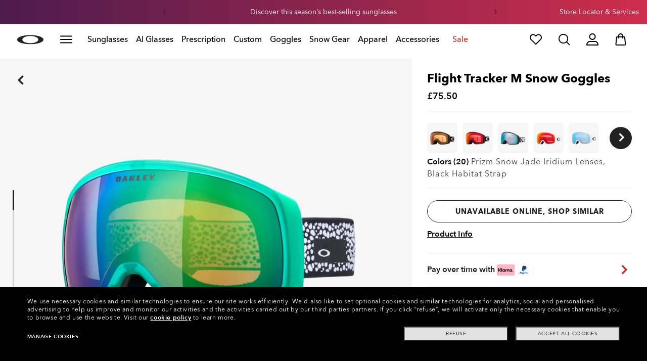

--- FILE ---
content_type: application/javascript; charset=utf-8
request_url: https://visitor-service-eu-west-1.tealiumiq.com/luxottica/oakley/019bde265a03001e6d3cf37ce7d60009f0043097007e8?callback=utag.ut%5B%22writevaoakley%22%5D&rnd=1768958616180
body_size: 458
content:
utag.ut["writevaoakley"]({"metrics":{"22":1.0,"15":1.0,"28":1.0,"29":1.0,"21":1.0},"dates":{"23":1768958615520},"properties":{"5904":"oakley","9007":"false","17":"https://www.oakley.com/en-gb/product/W0OO7105S","profile":"oakley","5898":"019bde265a03001e6d3cf37ce7d60009f0043097007e8","5900":"Mac desktop","account":"luxottica","5903":"luxottica","8948":"019bde265a03001e6d3cf37ce7d60009f0043097007e8"},"current_visit":{"metrics":{"6295":1.0,"5949":1.0,"12":0.0,"8177":0.0,"8125":-0.11,"7":1.0,"80":0.0,"8175":0.06,"8183":-0.11,"6282":1.0},"dates":{"11":1768958615520,"5906":1768958615520,"5799":1768958615520,"10":1768958615520},"properties":{"44":"Chrome","45":"Mac OS X","5791":"en","46":"Mac desktop","47":"browser","48":"Chrome","5793":"en_GB","5783":"GBP","5785":"3c7d42c6-0836-4eef-b171-4ca3d0f28d78","7281":"true","5905":"1768958614021","5808":"GB","5":"https://www.oakley.com/en-gb/product/W0OO7105S","5912":"interest_snowgoggle","5902":"GB","5749":"75.5"},"flags":{"8179":true,"14":true},"property_sets":{"49":["Chrome"],"50":["Mac OS X"],"51":["Mac desktop"],"52":["browser"],"53":["Chrome"]},"metric_sets":{"5913":{"interest_clearance_promo":1,"interest_prizm_polar":1,"interest_snowgoggle":1}}},"badges":{"32":true}});

--- FILE ---
content_type: text/plain; charset=utf-8
request_url: https://tag.wknd.ai/6770/i.js
body_size: 7848
content:
(function() { function bxBootstrap() {
	var re = /bot|crawl|slurp|spider|mediapartners|headlesschrome|snap-prefetch|remotasks|woorank|uptime\.com|facebookexternalhit|facebookcatalog/i;
	if (re.test(navigator.userAgent) || navigator.userAgent == '') {
		return;
	}

	if (!(window.bouncex&&bouncex.website)) {
		var pushedData = [];
		var pushedClientEvents = [];
		if(window.bouncex && bouncex.push && bouncex.length){
			pushedData = bouncex;
		}
		if (window.bouncex && bouncex.clientEvents && bouncex.clientEvents.length) {
           pushedClientEvents = bouncex.clientEvents;
        }
		window.bouncex = {};
		bouncex.pushedData = pushedData;
		bouncex.pushedClientEvents = pushedClientEvents;
		bouncex.website = {"id":6770,"name":"Oakley UK","cookie_name":"bounceClientVisit6770","domain":"oakley.comen-gb","ct":"fp_local_storage","ally":0,"ei":0,"tcjs":"","cjs":"","force_https":false,"waypoints":false,"content_width":900,"gai":"","swids":"","sd":0,"ljq":"auto","campaign_id":0,"is_preview":false,"aco":{"first_party_limit":"3500","local_storage":"1"},"cmp":{"gdpr":1,"gmp":0,"whitelist_check":0},"burls":[],"ple":false,"fbe":true,"ffs":"","mas":2,"map":1,"gar":true,"ete":1,"ettm":false,"etjs":"if (window.location.hostname.indexOf('www.oakley.com') > -1 && jQuery('html').attr('lang') === 'en-GB') {\n    initTracking();\n}\n  \nfunction initTracking() {\n    if (bouncex.website.pts === 'product' || getUrl().indexOf('/custom-product')) {\n        initPDPEvents();\n    }\n    if (bouncex.website.pts === 'category' || 'search') {\n        initCategoryEvents();\n    }\n    if (bouncex.website.pts === 'cart') {\n        if (bouncex.vars.cart_set && jQuery('h3.emptycart').length > 0) {\n            bouncex.push(['empty_cart', {}]);\n            bouncex.setv('cart_set', false);\n            bouncex.setBounceCookie();\n        }\n        initCartImagesRtvChanges();\n    }\n    initCartEvents();\n    trackLoggedInUser();\n    initWishlistTracking();\n}\n\n/* -------------- HELPERS ------------- */\nfunction getUrl(param = []) {\n    return bouncex.utils.url.allowParams(param);\n}\n\nfunction getItemIdFromUrl(url) {\n    var variant = bouncex.utils.url.getParam('variant', url),\n        masterId = bouncex.utils.url.allowParams([], url).split('product/').pop();\n\n    if (!variant && url.indexOf('custom-product') > -1) {\n        variant = 'custom-product';\n    }\n\n    if (variant && masterId) {\n        return masterId + '-' + variant;\n    }\n\n    return '';\n}\nfunction getItemGroupId(itemId){\n    return itemId.split('-')[0];\n}\n\n/* ------------ITEM TRACKING ---------- */\nfunction initPDPEvents() {\n    var item;\n    bouncex.et.onTrue(\n        function () {\n            item = getItem();\n            return (\n                item.id &&\n                item.copy &&\n                item.category &&\n                item.url &&\n                item.imageurl\n            );\n        },\n        function () {\n            if (item.url.indexOf('gift-card') > -1) {\n                return;\n            }\n            fireItemEvents(item);\n            item.groupId = getItemGroupId(item.id);\n            fireViewItem(item.id, item.groupId);\n            trackATC(item.id);\n            initializeSkuEvents();\n            bouncex.setVar('cur_item_id', item.id);\n            bouncex.et.onVarChange('item_variant', function (oldVal, newVal) {\n                if (newVal) {\n                    var newItem;\n                    bouncex.et.onTrue(function () {\n                        newItem = getItem();\n                        return newItemLoadedAndNotOldItem(item, newItem);\n                    }, function () {\n                        fireItemEvents(newItem);\n                        newItem.groupId = getItemGroupId(newItem.id);\n                        fireViewItem(newItem.id, newItem.groupId);\n                        trackATC(newItem.id);\n                        bouncex.setVar('cur_item_id', newItem.id);\n                        item = newItem;\n                    }, 5);\n                }\n            });\n        },\n        15\n    );\n}\n\nfunction newItemLoadedAndNotOldItem(oldItem, newItem) {\n    return newItem.id\n        && newItem.url\n        && newItem.imageurl\n        && oldItem.id !== newItem.id\n        && oldItem.url !== newItem.url\n        && oldItem.imageurl !== newItem.imageurl;\n}\n\n// add custom selector\nfunction getImageUrl(customPdp, itemId) {\n    if (!customPdp) {\n        var variant = itemId.split('-').pop(),\n            imageUrl = bouncex.utils.url.allowParams([], jQuery('.slider-gallery-item-img').attr('srcset'));\n        if (imageUrl.indexOf(variant) > -1) {\n            return imageUrl;\n        }\n\n        return imageUrl + '?impolicy=OO_ratio&width=1000';\n    }\n\n    var $customSelectionImage = jQuery('#configureContainer .carousel-active:first img').first();\n\n    if ($customSelectionImage.length) {\n        return 'https:' + $customSelectionImage.attr('src');\n    }\n\n    return '';\n}\n\nfunction getItem() {\n    var url = bouncex.utils.url.allowParams(['variant']),\n        customPdp = url.indexOf('custom-product') > -1,\n        variant = jQuery('input[name=\\'productCodePost\\']').first().attr('value') || '';\n    // account for changes in item metadata where URL does not change\n    if (!customPdp && variant) {\n        url = getUrl() + '?variant=' + variant;\n    }\n\n    var itemId = getItemIdFromUrl(url);\n    return {\n        id: itemId,\n        copy: jQuery('[data-test=\"product-name\"]').first().text() || jQuery('.fc-product-name').text().trim(),\n        category: !customPdp\n            ? jQuery('.breadcrumbs li span[itemprop=name]').last().text() ||\n            'product'\n            : 'custom',\n        url: url,\n        imageurl: getImageUrl(customPdp, itemId),\n        instock: jQuery('.product-cart-button,.fc-add-to-cart-button').text().toUpperCase().indexOf('ADD TO ') > -1,\n        ismeta: jQuery('.pdp-area:visible .metaLogo:visible').length > 0\n    };\n}\n\nfunction fireViewItem(id, groupId) {\n    var pushItem = { 'item:id': id };\n\n    if (groupId) {\n        pushItem['item:itemgroupid'] = groupId;\n    }\n    bouncex.push(['view item', pushItem]);\n}\n\nfunction fireItemEvents(item) {\n    bouncex.push(['item', item]);\n    bouncex.setv('last_viewed_item', JSON.stringify({ 'id': item.id, 'imageUrl': item.imageurl }));\n}\n\n/* ------------------------------ SKU TRACKING ------------------------------ */\nfunction fireSelectSku(id, groupId, sku) {\n    if (!id || !groupId || !sku) {\n        return;\n    }\n    bouncex.push([\n        'select_sku',\n        {\n            'item:id': id,\n            'item:itemgroupid': groupId,\n            'item:feedid': sku\n        }\n    ]);\n}\n\nfunction initializeSkuEvents() {\n    bouncex.et.onVarChange('item_variant', function (oldVal, newVal) {\n        var itemId = bouncex.vars.cur_item_id || '',\n            groupId = getItemGroupId(itemId);\n        if (jQuery('.nosize').length > 0 && jQuery('.colorLabel').first().text().indexOf('(1)') > -1) {\n            fireSelectSku(itemId, groupId, newVal);\n            return;\n        }\n        if (!oldVal) {\n            return;\n        }\n        fireSelectSku(itemId, groupId, newVal);\n    });\n}\n\n// /* ------------- CATEGORY TRACKING ------------*/\nfunction initCategoryEvents() {\n    var categoryObj;\n\n    bouncex.et.onTrue(\n        function () {\n            categoryObj = getCategoryObj();\n            return categoryObj['items:ids'].length > 0;\n        },\n        function () {\n            bouncex.push(['view category', categoryObj]);\n        },\n        15\n    );\n}\n\nfunction getCategoryIds() {\n    return jQuery('.product-lister-grid .prod-tile-wrapper .preview_image-primary:not(.lazyLoad)').map(function () {\n        var url = jQuery(this).attr('href') || '',\n            id = getItemIdFromUrl(url);\n        if (id) { return id; }\n    }).toArray().join(',');\n}\n\nfunction getCategoryObj() {\n    return {\n        'page:url': getUrl(),\n        'items:ids': getCategoryIds(),\n    };\n}\n\n/* |----------- CART INIT AND REPLENISHMENT ----------------| */\nfunction replenish(cart) {\n    var deferreds = [];\n\n    cart.items.forEach(function (item) {\n        deferreds.push(makeReplenItem(item));\n    });\n\n    deferreds.reduce(function (promise, func) {\n        return promise.then(function () {\n            return func();\n        });\n    }, jQuery.Deferred().resolve([]))\n        .then(replenComplete);\n}\n\nfunction makeReplenItem(item) {\n    return function () {\n        return jQuery.ajax({\n            method: 'post',\n            url: 'https://www.oakley.com/en-gb/cart/add',\n            data: item.itemData\n        });\n    };\n}\n\nfunction replenComplete() {\n    bouncex.setTimeout2(function () {\n        window.location.href = window.location.pathname + '?bx_replen=true';\n    }, 0);\n}\n\nfunction cartOnReplen() {\n    return window.location.href.indexOf('bx_cart') > -1;\n}\n\nfunction trackATC(itemId) {\n    bouncex.off(jQuery(document), 'ajaxComplete.bxatc');\n    bouncex.on(jQuery(document), 'ajaxComplete.bxatc', function (e, xhr, settings) {\n        // regular items\n        if (settings.url.indexOf('/cart/add') > -1) {\n            if (!cartOnReplen()) {\n                var itemData = settings.data;\n                var cart = {\n                    itemData: itemData\n                };\n\n                fireATC(itemId, JSON.stringify(cart));\n                bouncex.setBounceCookie();\n            }\n        }\n\n        // custom items\n        if (settings.url.indexOf('/add-to-cart') > -1 && settings.type === 'POST') {\n            if (!cartOnReplen()) {\n                fireATC(itemId, '');\n            }\n        }\n    });\n\n    bouncex.off(bouncex.document, 'click.customAtc');\n    bouncex.et.on(bouncex.document, 'click.customAtc', function (e) {\n        var clickedClass = jQuery(e.target).attr('class') || '';\n        if (clickedClass.indexOf('addToBagButton') > -1) {\n            fireATC(itemId, '');\n        }\n    });\n}\n\nfunction initCartImagesRtvChanges() {\n    var cartItemsFromRtv = bouncex.parseJSON(bouncex.vars.cart_images, {}),\n        $cartItems,\n        newImages = {};\n\n    bouncex.et.onTrue(function () {\n        $cartItems = jQuery('.item-wrapper');\n        return $cartItems.length;\n    }, function () {\n        $cartItems.each(function (i, el) {\n            var $itemLink = jQuery(el).find('.item-image a'),\n                itemId = getItemIdFromUrl($itemLink.attr('href')),\n                // default to image on DOM if not in existing RTV\n                itemImage = cartItemsFromRtv[itemId] || $itemLink.find('img').attr('src');\n            if (itemId && itemImage) {\n                newImages[itemId] = itemImage;\n            }\n        });\n\n        bouncex.setv('cart_images', JSON.stringify(newImages));\n    }, 5);\n}\n\nfunction initCartEvents() {\n    bouncex.et.cart.init({\n        replenishmentType: 'ajax',\n        replenish: replenish,\n        reportReplenishment: function () {\n            var cart = this.getCart();\n            var bx_cart = bouncex.utils.getParam('bx_cart');\n            if (bx_cart) {\n                try {\n                    cart = this.parseCartParam(bx_cart);\n                } catch (e) {\n                    bouncex.err(e);\n                }\n            }\n\n            var properties = {\n                'cart:replentype': this.replenishmentType\n            };\n\n            if (cart.ids) {\n                properties['cart:ids'] = cart.ids;\n            }\n\n            if (cart.date) {\n                properties['cart:date'] = cart.date;\n            }\n\n            if (cart.items) {\n                properties['cart:items'] = JSON.stringify(cart.items);\n            }\n\n            if (cart.eid) {\n                properties['cart:eventid'] = cart.eid;\n            }\n\n            if (bx_cart) {\n                properties['cart:returncode'] = this.returnCode;\n                properties['cart:count'] = this.getCount();\n\n                if (this.returnCode > 0) {\n                    if (this.failureMessage) {\n                        properties['cart:failuremessage'] = this.failureMessage;\n                    }\n                    bouncex.push(['cart replenish abort', properties]);\n                } else {\n                    bouncex.push(['cart replenish attempt', properties]);\n                }\n\n            } else if (this.replenishmentComplete) {\n\n                /*\n                 * Sometimes the cartCount takes a bit to reflect the actual value, so we wait 1.1\n                 * seconds and grab the latest value\n                 */\n                var reportReplenishmentComplete = function () {\n\n                    // report success if cart count is greater than 0\n                    properties['cart:success'] = this.replenishmentSuccessful();\n                    properties['cart:count'] = this.getCount();\n\n                    if (!properties['cart:success']) {\n                        this.setReplenishmentReportingStatus('BX_REPLEN_FAILURE');\n                    } else {\n                        this.setReplenishmentReportingStatus('BX_REPLEN_SUCCESS');\n                    }\n\n                    if (this.failureMessage) {\n                        properties['cart:failuremessage'] = this.failureMessage;\n                    }\n\n                    properties['cart:returncode'] = this.returnCode;\n\n                    bouncex.push(['cart replenish', properties]);\n                };\n                setTimeout(reportReplenishmentComplete.bind(this), 2000);\n            }\n        }\n    });\n}\n\nfunction fireATC(itemId, cartData) {\n    if (itemId) {\n        bouncex.push([\n            'add to cart',\n            {\n                'item:id': itemId,\n                'cart:item': cartData\n            },\n        ]);\n\n        if (!bouncex.vars.cart_set) {\n            bouncex.setv('cart_set', true);\n            bouncex.setBounceCookie();\n        }\n\n        var prevImages = bouncex.parseJSON(bouncex.vars.cart_images, {}),\n            lastViewedItem = bouncex.parseJSON(bouncex.vars.last_viewed_item, {}),\n            lastViewedId = lastViewedItem.id,\n            lastViewedImageUrl = lastViewedItem.imageUrl;\n        if (lastViewedId === itemId && lastViewedImageUrl) {\n            prevImages[lastViewedId] = lastViewedImageUrl;\n            bouncex.setv('cart_images', JSON.stringify(prevImages));\n            bouncex.setv('last_viewed_item', '{}');\n        }\n    }\n}\n\n/* ------------- LOGGED IN USER TRACKING ------------ */\n// function trackLoggedInUser() {\n//     bouncex.et.onVarChange('logged_in', function () {\n\n//         if (!bouncex.vars.logged_in || !!bouncex.vars.logged_in_identified) {\n//             return;\n//         }\n\n//         var userEmail;\n//         bouncex.et.onTrue(\n//             function () {\n//                 userEmail = jQuery('#field-view-email').text() || bouncex.utils.getNestedProp('utag_data.customer_email');\n//                 return bouncex.utils.validate.email(userEmail);\n//             },\n//             function () {\n//                 bouncex.push([\n//                     'user',\n//                     {\n//                         'email': userEmail,\n//                         'source': 'LoggedIn'\n//                     }\n//                 ]);\n//                 bouncex.setVar('logged_in_identified', true);\n//             },\n//             5\n//         );\n//     });\n// }\n\nfunction trackLoggedInUser() {\n    bouncex.et.onVarChange('logged_in', function () {\n\n        if (!bouncex.vars.logged_in || bouncex.vars.logged_in_identified) {\n            return;\n        }\n\n        // First try: Check if customer_email exists in utag_data (on profile page)\n        var userEmail = bouncex.utils.getNestedProp('utag_data.customer_email');\n        \n        if (bouncex.utils.validate.email(userEmail)) {\n            bouncex.push([\n                'user',\n                {\n                    'email': userEmail,\n                    'source': 'LoggedIn'\n                }\n            ]);\n            bouncex.setVar('logged_in_identified', true);\n            return;\n        }\n\n        // Second try: Fetch the profile page to get the email\n        jQuery.ajax({\n            url: '/en-gb/my-account/profile',\n            method: 'GET',\n            dataType: 'html',\n            timeout: 5000,\n            success: function(html) {\n                var $page = jQuery('<div>').html(html);\n                \n                // Extract email from hidden input field\n                var emailFromInput = $page.find('input[name=\"email\"]#email').val();\n                \n                // Extract email from utag_data script on profile page\n                var emailFromScript = '';\n                $page.find('script:not([src])').each(function() {\n                    var scriptContent = jQuery(this).html();\n                    var match = scriptContent.match(/\"customer_email\"\\s*:\\s*\"([^\"]+)\"/);\n                    if (match && match[1]) {\n                        emailFromScript = match[1];\n                        return false; // break\n                    }\n                });\n                \n                var extractedEmail = emailFromInput || emailFromScript;\n                \n                if (bouncex.utils.validate.email(extractedEmail)) {\n                    bouncex.push([\n                        'user',\n                        {\n                            'email': extractedEmail,\n                            'source': 'LoggedIn'\n                        }\n                    ]);\n                    bouncex.setVar('logged_in_identified', true);\n                } else {\n                    // Fallback: Use hashed email if plain text not available\n                    trackLoggedInUserWithHash();\n                }\n            },\n            error: function() {\n                // Fallback: Use hashed email if AJAX fails\n                trackLoggedInUserWithHash();\n            }\n        });\n    });\n}\n\n/* ------------- WISHLIST TRACKING ------------*/\n\nfunction trackAJAXEmptyWishlist(e, xhr, settings) {\n    if (\n\t\tsettings.url.indexOf('/en-gb/wishlist-ajax/remove') > -1\n\t\t&& xhr.status === 200\n\t\t) {\n            var response = JSON.parse(xhr.responseText);\n            if (Array.isArray(response.skuCodes) && response.skuCodes.length === 0) {\n                bouncex.push(['empty_wishlist', {}]);\n            }\n        }\n}\n\nif (canAddtoWishListOnPage()){\n    bouncex.et.on(bouncex.document,'ajaxComplete.bx', trackAJAXEmptyWishlist);\n}\n\nfunction canAddtoWishListOnPage() {\n    return bouncex.website.pts === 'product' || isCategoryorCartPage(bouncex.website.pts);\n}\n\nfunction initWishlistTracking(){\n    var itemId = '';\n\n    bouncex.et.on(bouncex.document, 'click.bxatc', function () {\n        if (isCategoryorCartPage(bouncex.website.pts)) {\n            var url = jQuery(this).parents('.prod-tile-wrapper, .item').find('.preview_image-primary:not(.lazyLoad), .item-title a').attr('href');\n            itemId = getItemIdFromUrl(url);\n        } else {\n            itemId = bouncex.vars.in_stock ? itemIdFromPDP() : null;\n        }\n\n        if(itemId) {\n            bouncex.push(['add to wishlist', { 'item:id': itemId }]);\n        }\n    }, 'a.wishlist_unselected');\n}\n\nfunction isCategoryorCartPage(pts){\n    return [\"category\", \"search\", \"cart\"].indexOf(pts) !== -1;\n}\n\nfunction itemIdFromPDP(){\n    var url = bouncex.utils.url.allowParams(['variant']),\n        customPdp = url.indexOf('custom-product') > -1,\n        variant = jQuery('input[name=\\'productCodePost\\']').first().attr('value') || '';\n\n    if (!customPdp && variant) {\n        url = getUrl() + '?variant=' + variant;\n    }\n\n    var itemId = getItemIdFromUrl(url);\n\n    return itemId\n}","dge":false,"bxidLoadFirst":false,"pie":true,"cme":false,"gbi_enabled":0,"bpush":false,"pt":{"cart":{"testmode":false,"val":[[{"activation":"current_page_url","prop":"contains","prop2":"","prop3":"","val":"/cart"}],[{"activation":"current_page_url","prop":"not_contains","prop2":"","prop3":"","val":"www-local.oakley.com"}],[{"activation":"current_page_url","prop":"not_contains","prop2":"","prop3":"","val":"www.oakley.com/en-us/cart/paypalResponse\t"}],[{"activation":"current_page_url","prop":"not_contains","prop2":"","prop3":"","val":"www.oakley.com/en-us/cart/checkout\t"}]]},"category":{"testmode":false,"val":[[{"activation":"js","prop":"","prop2":"","prop3":"","val":"bouncex.utils.getNestedProp('window.utag_data.page_name', '').indexOf('/shop') > -1;"},{"activation":"js","prop":"","prop2":"","prop3":"","val":"bouncex.utils.getNestedProp('window.utag_data.page_name', '').indexOf('/collections') > -1;\n"},{"activation":"js","prop":"","prop2":"","prop3":"","val":"bouncex.utils.getNestedProp('window.utag_data.Page_Path', '').indexOf('category') > -1;"},{"activation":"js","prop":"","prop2":"","prop3":"","val":"document.querySelectorAll('.product-lister-grid .isCarousel').length > 0"},{"activation":"js","prop":"","prop2":"","prop3":"","val":"document.querySelectorAll('.product-tile').length > 0;"},{"activation":"js","prop":"","prop2":"","prop3":"","val":"document.querySelectorAll('.template-collectionspagetemplate').length > 0;"}],[{"activation":"js","prop":"","prop2":"","prop3":"","val":"bouncex.utils.getNestedProp('window.utag_data.Page_Type') !== 'Home';"}]]},"checkout":{"testmode":false,"val":[[{"activation":"current_page_url","prop":"contains","prop2":"","prop3":"","val":"/checkout"}],[{"activation":"current_page_url","prop":"not_contains","prop2":"","prop3":"","val":"/orderConfirmation"}]]},"home":{"testmode":false,"val":[[{"activation":"js","prop":"","prop2":"","prop3":"","val":"bouncex.utils.getNestedProp('window.utag_data.Page_Type') === 'Home';"}],[{"activation":"current_page_url","prop":"not_contains","prop2":"","prop3":"","val":"www-origin.oakley.com"}],[{"activation":"current_page_url","prop":"not_contains","prop2":"","prop3":"","val":"www-fix.oakley.com/"}],[{"activation":"current_page_url","prop":"not_contains","prop2":"","prop3":"","val":"www-origin-fix.oakley.com"}],[{"activation":"current_page_url","prop":"not_contains","prop2":"","prop3":"","val":"www-dev.oakley.com/en-us"}],[{"activation":"current_page_url","prop":"not_contains","prop2":"","prop3":"","val":"www-local.oakley.com"}],[{"activation":"current_page_url","prop":"not_contains","prop2":"","prop3":"","val":"www.oakley.com/en-us/search"}]]},"product":{"testmode":false,"val":[[{"activation":"js","prop":"","prop2":"","prop3":"","val":"bouncex.utils.getNestedProp('window.utag_data.Page_Path', '').indexOf('product') > -1;"}]]},"search":{"testmode":false,"val":[[{"activation":"current_page_url","prop":"contains","prop2":"","prop3":"","val":"/search?"}]]}},"els":{"blank_site_element":"","skip_link":".skip-to-main-content"},"vars":[{"name":"logged_in","polling":"all","persist":"no","page_types":[],"testmode":false,"default":"false","code":"jQuery('.logged-user').length > 0;","trigger":""},{"name":"ever_logged_in","polling":"all","persist":"permanent","page_types":[],"testmode":false,"default":"false","code":"bouncex.vars.logged_in || null;","trigger":""},{"name":"cart_qty","polling":"all","persist":"no","page_types":[],"testmode":false,"default":"0","code":"Number(jQuery('.oo-hdr-cart-entries:first').text());","trigger":""},{"name":"in_stock","polling":"all","persist":"no","page_types":["product"],"testmode":false,"default":"false","code":"jQuery('.email-me-available-modal:visible').length < 1;","trigger":""},{"name":"submitted_onsite","polling":"all","persist":"permanent","page_types":[],"testmode":false,"default":"false","code":"jQuery('.thanks_message:visible').length > 0 || null;","trigger":"pageload"},{"name":"page_url","polling":"none","persist":"no","page_types":["category","search"],"testmode":true,"default":"false","code":"","trigger":""},{"name":"logged_in_identified","polling":"none","persist":"visit","page_types":[],"testmode":false,"default":"false","code":"null;","trigger":"pageload"},{"name":"cart","polling":"none","persist":"permanent","page_types":[],"testmode":false,"default":"false","code":"null;","trigger":""},{"name":"cookie_modal_present","polling":"all","persist":"no","page_types":[],"testmode":true,"default":"false","code":"null;","trigger":"pageload"},{"name":"page_type","polling":"none","persist":"no","page_types":[],"testmode":true,"default":"false","code":"bouncex.website.pts;","trigger":"pageload"},{"name":"attentive_visible","polling":"vars","persist":"no","page_types":[],"testmode":true,"default":"false","code":"jQuery('#attentive_overlay').length > 0;","trigger":"pageload"},{"name":"cart_total","polling":"all","persist":"visit","page_types":[],"testmode":false,"default":"0","code":"(function(){\n\tif(bouncex.website.pts === 'cart'){\n\t\treturn jQuery('.emptycart:visible').length > 0 ? 0 : Number(jQuery('.subtotal-price').eq(0).text().replace(/[^0-9.]/g, ''));\n\t}\n\n\treturn Number(jQuery('.subtotal, [code=\"Order_Totals_Subtotal\"]').eq(0).text().replace(/[^0-9.]/g, '')) || null;\n})();","trigger":""},{"name":"prod_price","polling":"all","persist":"no","page_types":["product"],"testmode":false,"default":"false","code":"Number(jQuery('#salePrice, .price__number').eq(0).text().replace(/[^0-9.]/g, '')) || Number(jQuery('.fc-price').eq(0).text().replace(/[^0-9.]/g, ''));","trigger":""},{"name":"prod_name","polling":"all","persist":"no","page_types":["product"],"testmode":false,"default":"false","code":"jQuery('h1.product-name span').eq(0).text().trim().replace(/™/g, '') || jQuery('.fc-product-name').text().replace(/™/g, '');","trigger":""},{"name":"ibx_test","polling":"none","persist":"permanent","page_types":[],"testmode":true,"default":"false","code":"location.href.indexOf('ibx_test')>=0 || null;","trigger":""},{"name":"products_tracked","polling":"none","persist":"visit","page_types":[],"testmode":false,"default":"false","code":"null;","trigger":""},{"name":"cart_requested","polling":"none","persist":"visit","page_types":[],"testmode":false,"default":"false","code":"null;","trigger":""},{"name":"native_ecap_submitted","polling":"all","persist":"permanent","page_types":[],"testmode":false,"default":"false","code":"jQuery('.thanks_message:visible').length > 0 || null;","trigger":""},{"name":"country_tab","polling":"all","persist":"no","page_types":[],"testmode":false,"default":"false","code":"jQuery('#cs-select-country-label:visible').length > 0; ","trigger":""},{"name":"preprod_test","polling":"none","persist":"permanent","page_types":[],"testmode":true,"default":"false","code":"location.href.indexOf('preprod_test')>=0 || null;","trigger":""},{"name":"page_ready","polling":"all","persist":"no","page_types":[],"testmode":true,"default":"false","code":"(function() {\n    /*determines if page is ready for campaigns.  defaults to true unless on custom page (could add to this if needed)*/\n    if (jQuery('body').hasClass('page-customproductpage') && typeof jQuery('.fc-display-image.carousel-active').first().find('img').attr('src') === 'undefined') {\n        /* if we're on custom product page and image has not loaded yet*/\n        return false;\n    }\n    \n    return true;\n})();","trigger":"pageload"},{"name":"mini_cart_empty","polling":"all","persist":"no","page_types":[],"testmode":false,"default":"false","code":"Number(jQuery('.oo-hdr-cart-entries').text()) === 0;","trigger":"pageload"},{"name":"cart_set","polling":"none","persist":"visit","page_types":[],"testmode":false,"default":"false","code":"null;","trigger":"pageload"},{"name":"added_cart_item","polling":"none","persist":"visit","page_types":[],"testmode":false,"default":"false","code":"null;","trigger":"pageload"},{"name":"item_variant","polling":"all","persist":"no","page_types":["product"],"testmode":false,"default":"false","code":"jQuery('input[name=\\'productCodePost\\']').first().attr('value') ||bouncex.utils.url.getParam(\"variant\");","trigger":"pageload"},{"name":"cart_coupon_copied","polling":"none","persist":"visit","page_types":[],"testmode":false,"default":"false","code":"null;","trigger":"pageload"},{"name":"last_viewed_item","polling":"none","persist":"visit","page_types":[],"testmode":false,"default":"false","code":"null;","trigger":"pageload"},{"name":"cart_images","polling":"none","persist":"permanent","page_types":[],"testmode":false,"default":"false","code":"null;","trigger":"pageload"},{"name":"cur_item_id","polling":"none","persist":"no","page_types":["product"],"testmode":false,"default":"false","code":"null;","trigger":"pageload"}],"dgu":"pixel.cdnwidget.com","dgp":false,"ba":{"enabled":0,"fbte":0},"biu":"assets.bounceexchange.com","bau":"api.bounceexchange.com","beu":"events.bouncex.net","ibx":{"tjs":"","cjs":"","miw":0,"mibcx":1,"te":1,"cart_rep":{"get":"","set":""},"ulpj":null,"cus":"","miw_exclude":"","enabled":1},"etjson":null,"osre":true,"osru":"osr.bounceexchange.com/v1/osr/items","checkDfp":false,"gamNetwork":"","spa":0,"spatm":1,"preinit_cjs":"","crs":{"integrations":null,"pageCount":null},"mat":0,"math":0,"cpnu":"coupons.bounceexchange.com","dfpcms":0,"sms":{"optm":"","eventSharing":false,"shqId":"","enabled":0},"pde":true,"fme":false,"fmx":"","uid2":false,"iiq":false,"sdk":{"android":{"enabled":false,"enabledVersions":[],"eventModifications":null},"ios":{"enabled":false,"enabledVersions":[],"eventModifications":null}},"onsite":{"enabled":1},"ads":{"enabled":0},"pubs":{"enabled":0},"websdk":{"enabled":0,"devMode":0},"ga4_property_id":"","ga4_measurement_id":"","tag_state_domain":"","tag_state_domain_enabled":false,"tag_state_sst_enabled":false}
;

		bouncex.tag = 'tag3';
		bouncex.$ = window.jQuery;
		bouncex.env = 'production';
		bouncex.restrictedTlds = {"casl":{"ca":1},"gdpr":{"ad":1,"al":1,"at":1,"ax":1,"ba":1,"be":1,"bg":1,"by":1,"xn--90ais":1,"ch":1,"cy":1,"cz":1,"de":1,"dk":1,"ee":1,"es":1,"eu":1,"fi":1,"fo":1,"fr":1,"uk":1,"gb":1,"gg":1,"gi":1,"gr":1,"hr":1,"hu":1,"ie":1,"im":1,"is":1,"it":1,"je":1,"li":1,"lt":1,"lu":1,"lv":1,"mc":1,"md":1,"me":1,"mk":1,"xn--d1al":1,"mt":1,"nl":1,"no":1,"pl":1,"pt":1,"ro":1,"rs":1,"xn--90a3ac":1,"ru":1,"su":1,"xn--p1ai":1,"se":1,"si":1,"sj":1,"sk":1,"sm":1,"ua":1,"xn--j1amh":1,"va":1,"tr":1}};
		bouncex.client = {
			supportsBrotli: 1
		};
		bouncex.assets = {"ads":"0520a346ca84fd76a056c4fa5d16f78a","creativesBaseStyles":"a53944a2","gpsAuction":"bbb80866120d17013073bb6d284cbd6b","inbox":"d6c8d32b386d0fba348241d2c8b6dbc7","onsite":"1238d00d70e4de87443df9eb69ff1a61","sms":"e39203556bab2366e56296ce42e974a7","websdk":"13f6b0f39e04cf863272873488f120ed","website_campaigns_6770":"d87e7d45f3d0cec29d164e41a7e35e7d"};
		bouncex.push = function(pushData) {
			bouncex.pushedData.push(pushData);
		}

		var runtime = document.createElement('script');
		runtime.setAttribute('src', '//assets.bounceexchange.com/assets/smart-tag/versioned/runtime_c81e76ee00d795b1eebf8d27949f8dc5.br.js');
		runtime.setAttribute('async', 'async');

		bouncex.initializeTag = function() {
			var script = document.createElement('script');
			script.setAttribute('src', '//assets.bounceexchange.com/assets/smart-tag/versioned/main-v2_5411efa60329d92e0afe15bc45304a0f.br.js');
			script.setAttribute('async', 'async');
			document.body.appendChild(script);


			bouncex.initializeTag = function() {};
		};

		runtime.onload = bouncex.initializeTag;
		document.body.appendChild(runtime);

	}


}

if (document.readyState === "loading") {
	document.addEventListener("DOMContentLoaded", bxBootstrap);
} else {
	bxBootstrap();
}})();

--- FILE ---
content_type: text/javascript;charset=UTF-8
request_url: https://www.oakley.com/_ui/dist/scripts/modules/utilities/throttle.js?v=2026-01-18
body_size: -169
content:
"use strict";define(function(){return function(n,t){var e=Date.now();return function(){e+t-Date.now()<0&&(n(),e=Date.now())}}});

--- FILE ---
content_type: text/javascript;charset=UTF-8
request_url: https://www.oakley.com/_ui/dist/scripts/modules/videoLens.js?v=2026-01-18
body_size: 645
content:
"use strict";define(["debounce"],function(e){return{el:{videoContainer:"#videoSection",video:"#videoSection video",playVideo:"#videoSection .playVideo",stopVideo:"#videoSection .stopVideo",stopOverlayVideo:"#videoSection .closeStopButton",mouse:"#mouse",clicker:"#clicker",videoRatio:0},video:function(){return $(this.el.video).get(0)},init:function(e,i){if(990<$(window).innerWidth())(o=$("<video />",{id:"video",src:i,type:"video/mp4",playsinline:!0})).appendTo($(this.el.videoContainer)),$(this.el.video).load();else var o=$("<video />",{id:"video",src:e,type:"video/mp4",playsinline:!0});o.appendTo($(this.el.videoContainer)),$(this.el.video).load(),this.bind()},bind:function(){$("body").on("click",this.el.playVideo,$.proxy(this.playVideo,this)),$("body").on("click",this.el.stopVideo,$.proxy(this.stopVideo,this)),$("body").on("click",this.el.stopOverlayVideo,$.proxy(this.stopVideo,this)),$("body").on("mousemove",this.el.videoContainer,$.proxy(this.hoverFunction,this)),$("body").on("mousedown",this.el.clicker,$.proxy(this.pressingDown,this)),$("body").on("mouseup",this.el.clicker,$.proxy(this.notPressingDown,this)),$("body").on("mouseleave",this.el.clicker,$.proxy(this.notPressingDown,this)),$("body").on("touchstart",this.el.clicker,$.proxy(this.pressingDown,this)),$("body").on("touchend",this.el.clicker,$.proxy(this.notPressingDown,this)),$(window).on("resize",e($.proxy(this.handleWindowResize,this),500))},playVideo:function(){this.video().play(),$(this.el.playVideo).fadeOut(),this.handleWindowResize()},stopVideo:function(){var e=this.video();$(this.el.playVideo).fadeIn(),e.pause(),this.video.currentTime=0},hoverFunction:function(e){if(990<$(window).innerWidth()){var i=e.clientX,o=e.clientY;$("body").hasClass("page-productpage")?$(this.el.mouse).css({top:o-40+"px",left:i-40+"px"}):$(this.el.mouse).css({top:o-200+"px",left:i-40+"px"})}},pressingDown:function(e){"undefined"!=typeof tealium_data2track&&tealium_data2track.push({id:"Click",Tracking_Type:"link",data_element_id:"Pdp_Video_TapHold"}),e.preventDefault();this.video();var i=this;$(this.el.mouse).addClass("current"),$(".estrellas").fadeOut(),setTimeout(function(){$("body").hasClass("page-productpage")?$(i.el.video).css({top:-$(i.el.video).outerHeight()/2+"px"}):990<$(window).innerWidth()?$(i.el.video).css({top:"-100%"}):$(i.el.video).css({top:"-115%"})},200)},notPressingDown:function(e){this.video();var i=this;$(this.el.mouse).removeClass("current"),$(".estrellas").fadeIn(),setTimeout(function(){$(i.el.video).css({top:"0"})},200)},handleWindowResize:function(e){var i=$(window).outerWidth()/$(window).outerHeight();if(0<$(this.el.video).length)var o=$(this.el.video)[0].videoWidth/($(this.el.video)[0].videoHeight/2);i<=o?($(this.el.videoContainer).removeClass("fillWidth"),$(this.el.videoContainer).addClass("fillHeigth")):($(this.el.videoContainer).removeClass("fillHeigth"),$(this.el.videoContainer).addClass("fillWidth"))}}});